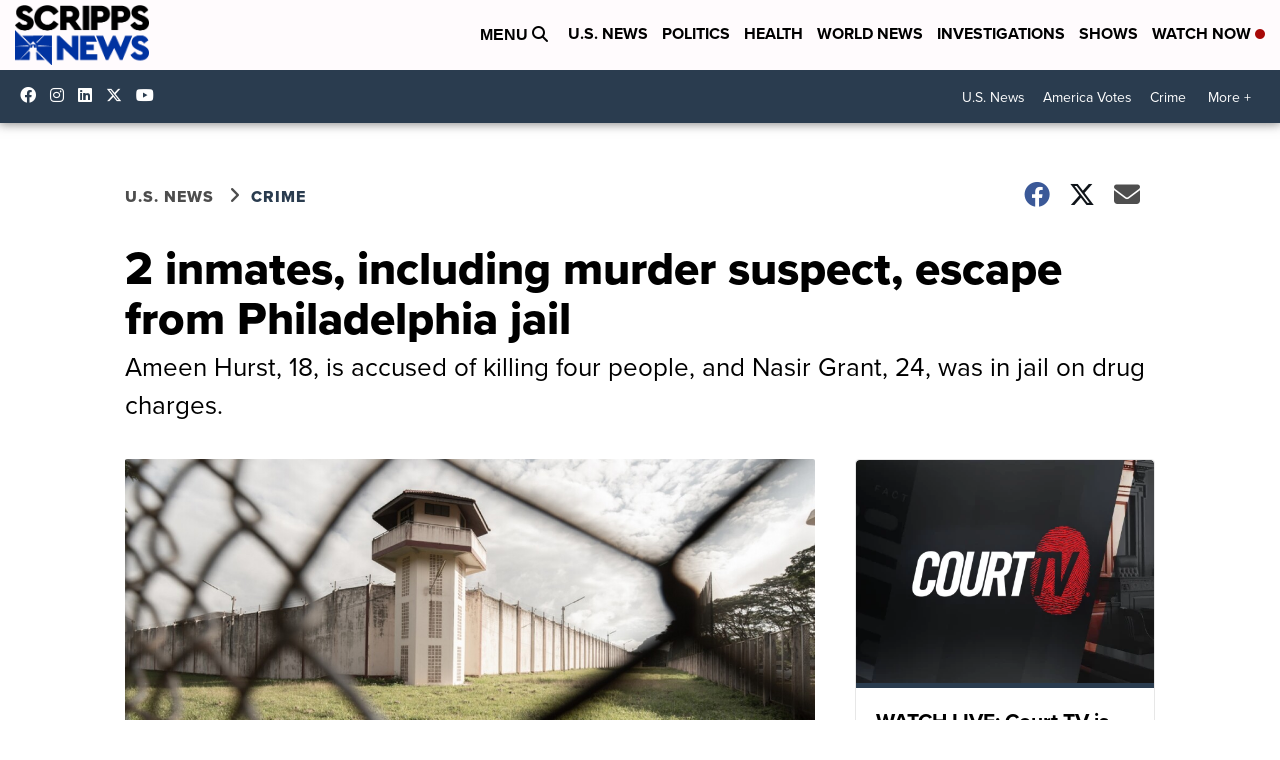

--- FILE ---
content_type: application/javascript; charset=utf-8
request_url: https://fundingchoicesmessages.google.com/f/AGSKWxVuAEIBj0f3stNzIWb6R3ih_EF7scKbr3MRHruCVYvnxiZqMsXdQL2Ns6AguxwHylKodXwuoinY25gjKK-K4qe9LkURgjWPP_5f2ZJMWw8uR3kbR6EmyGAlH1ngd8pkXdZyfU7KSxYPGpDdT3fWFKuKd8FQRyYjgc2i6wTZxRvKDXerb0M3eG54MYI6/_/ad_manage./etology._160x600_/btbuckets/btb.js/guardianleader.
body_size: -1289
content:
window['d90e67a7-21d6-437f-a29e-93e660745b74'] = true;